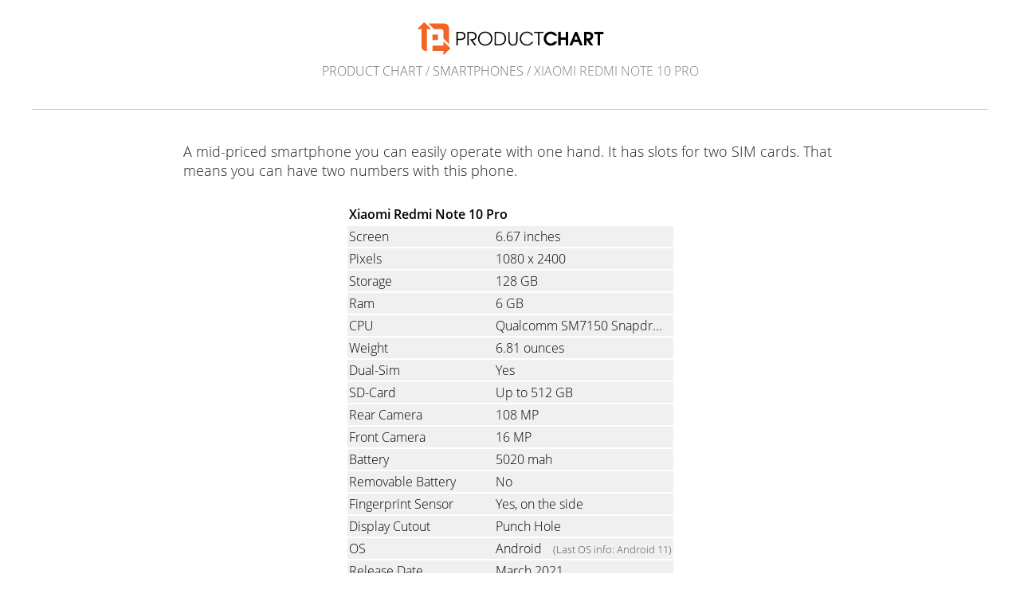

--- FILE ---
content_type: text/html; charset=UTF-8
request_url: https://www.productchart.com/smartphones/42299
body_size: 1327
content:

<!doctype html>
<html>
<head>
 <meta http-equiv="Content-Type" content="text/html; charset=utf-8">
 <meta name="viewport" content="width=device-width, initial-scale=1">
 <meta property="og:image" content="https://www.productchart.com/elements/objects/og_logo.png">
 <link rel="stylesheet" href='/elements/objects/styles.css'>
 <title>Xiaomi Redmi Note 10 Pro Specs</title>
 
</head>

<body>
   <a href="/"><img src="/elements/objects/pc-logo.svg"
                    style="margin-top: 27px; width: 235px"></a>

<div class=navi><a href="/">Product Chart</a> / <a href="./">Smartphones</a> / Xiaomi Redmi Note 10 Pro</div>

<link rel="stylesheet" href="/elements/objects/styles_info_page.css">

<div class=content>
   
    <link rel="stylesheet" href="/elements/objects/styles_info_page.css">
    <link rel="stylesheet" href="/elements/objects/item.css?v3">
    <div class=review>
        A mid-priced smartphone you can easily operate with one hand. It has slots for two SIM cards. That means you can have two numbers with this phone. 
    </div>
    

<div class="item unavailable">
 <table>
  <tr><td colspan=2 class=name>Xiaomi Redmi Note 10 Pro</td></tr>
  
    <tr><td class=attribute>Screen</td><td class=data>6.67 inches</td></tr>
    <tr><td class=attribute>Pixels</td><td class=data><span class=idat_att_pixels_x>1080</span> x <span class=idat_pixels_y>2400</span></td></tr>
    <tr><td class=attribute>Storage</td><td class=data>128 GB</td></tr>
    <tr><td class=attribute>Ram</td><td class=data>6 GB</td></tr>
    <tr class=limited><td class=attribute>CPU</td><td class=data><div>Qualcomm SM7150 Snapdragon 732G, Octa-Core, 2x2.3 GHz & 6x1.8 GHz</div></td></tr>
    <tr><td class=attribute>Weight</td><td class=data>6.81 ounces</td></tr>
    <tr><td class=attribute>Dual-Sim</td><td class=data>Yes</td></tr>
    <tr><td class=attribute>SD-Card</td><td class=data>Up to 512 GB</td></tr>
    <tr><td class=attribute>Rear Camera</td><td class=data>108 MP</td>
    <tr><td class=attribute>Front Camera</td><td class=data>16 MP</td>
    <tr><td class=attribute>Battery</td><td class=data>5020 mah</td></tr>
    <tr><td class=attribute>Removable Battery</td> <td class=data>No</td></tr>
    <tr><td class=attribute>Fingerprint Sensor</td><td class=data>Yes, on the side</td></tr>
    <tr><td class=attribute>Display Cutout</td><td class=data>Punch Hole</td>
    <tr><td class=attribute>OS</td><td class=data>Android <span class=price_info>(Last OS info: Android 11)</span></td></tr>
    <tr><td class=attribute>Release Date</td><td class=data>March 2021</td></tr>

 </table>
</div>

    
    <a class=similar_items_header href="similar_to_42299">
        Smartphones similar to the Xiaomi Redmi Note 10 Pro
    </a>
    <div class=similar_items>
        
<a id=similar_item_47096 href="42299_vs_47096">
 <img src="https://m.media-amazon.com/images/I/41Ep9Cfx+KL._SL160_.jpg">
 OnePlus Nord N30
</a>

<a id=similar_item_48300 href="42299_vs_48300">
 <img src="https://m.media-amazon.com/images/I/31JcsaeH4WL._SL160_.jpg">
 Samsung Galaxy A15 5G
</a>

<a id=similar_item_45589 href="42299_vs_45589">
 <img src="https://m.media-amazon.com/images/I/41EdE+1D5uL._SL160_.jpg">
 Nokia XR30
</a>

<a id=similar_item_47875 href="42299_vs_47875">
 <img src="https://m.media-amazon.com/images/I/41wS77ICfUL._SL160_.jpg">
 Samsung Galaxy A54
</a>

<a id=similar_item_46428 href="42299_vs_46428">
 <img src="https://m.media-amazon.com/images/I/410U+t9Oh0L._SL160_.jpg">
 Google Pixel 7a
</a>

    </div>
    
    <div style="font-size: 16px; text-align: center; margin-top: 5%;"><a href="/about" target=_blank>About Product Chart</a></div>

</div>

<script src="/elements/objects/mgAnalytics.js"></script>

</body>
</html>
